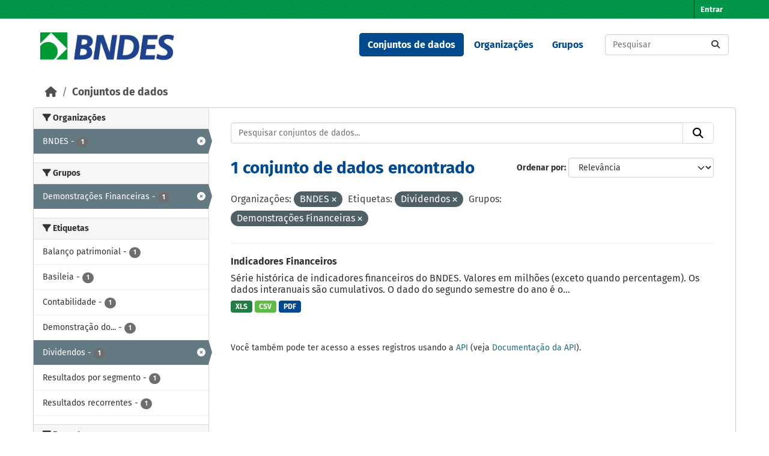

--- FILE ---
content_type: text/html; charset=utf-8
request_url: https://dadosabertos.bndes.gov.br/dataset?organization=bndes&tags=Dividendos&groups=demonstracoes-financeiras
body_size: 35812
content:
<!DOCTYPE html>
<!--[if IE 9]> <html lang="pt_BR" class="ie9"> <![endif]-->
<!--[if gt IE 8]><!--> <html lang="pt_BR"  > <!--<![endif]-->
  <head>
    <meta charset="utf-8" />
      <meta name="csrf_field_name" content="_csrf_token" />
      <meta name="_csrf_token" content="Ijg0NjI3OGJiYzFjMmYwMDA3ZDgxYWMyNmY2OTYxNmE0OWYxZWJhOTAi.aWw7Bw.yjiNDepGnZxJrXbZUBYrBEsrtfc" />

      <meta name="generator" content="ckan 2.11.3" />
      <meta name="viewport" content="width=device-width, initial-scale=1.0">
    <title>Conjunto de dados - Portal de Dados Abertos do BNDES</title>

    
    <link rel="shortcut icon" href="/base/images/ckan.ico" />
    
      
      
      
    

    
    <link href="/webassets/base/51d427fe_main.css" rel="stylesheet"/><style>
        /* CORES BNDES

guia da marca
https://www.bndes.gov.br/wps/wcm/connect/site/74114779-97fb-4026-a3c4-bbff80512450/Guia_de_Marca_BNDES_nov2022.pdf?MOD=AJPERES&CVID=ojen7.J

Tem erros, então peguei as cores pelo conta gotas do Gimp
*/



:root {
    --primario-verde: #00984a;
    --primario-azul: #01498f;

    --secundario-verde-claro: #60bb46;
    --secundario-azul-claro: #0078c0;

    --terciario-prata-esverdeado: #a6c5b2;
    --terciario-prata: #dcdddf;
    --terciario-verde-azulado: #00937d;
    --terciario-azul-escuro: #006096;
    --terciario-verde-claro: #43bfb5;
    --terciario-azul-claro: #6293b1;

    /*cor fora manual*/
    --verde-escuro: #237434;
}


/* latin-ext */
@font-face {
    font-family: 'Fira Sans';
    font-style: italic;
    font-weight: 700;
    src: local('Fira Sans Bold Italic'), local('FiraSans-BoldItalic'), url(https://fonts.gstatic.com/s/firasans/v10/va9f4kDNxMZdWfMOD5VvkrByRCf2VFn2lg.woff2) format('woff2');
    unicode-range: U+0100-024F, U+0259, U+1E00-1EFF, U+2020, U+20A0-20AB, U+20AD-20CF, U+2113, U+2C60-2C7F, U+A720-A7FF;
}

/* latin */
@font-face {
    font-family: 'Fira Sans';
    font-style: italic;
    font-weight: 700;
    src: local('Fira Sans Bold Italic'), local('FiraSans-BoldItalic'), url(https://fonts.gstatic.com/s/firasans/v10/va9f4kDNxMZdWfMOD5VvkrByRCf4VFk.woff2) format('woff2');
    unicode-range: U+0000-00FF, U+0131, U+0152-0153, U+02BB-02BC, U+02C6, U+02DA, U+02DC, U+2000-206F, U+2074, U+20AC, U+2122, U+2191, U+2193, U+2212, U+2215, U+FEFF, U+FFFD;
}

/* latin */
@font-face {
    font-family: 'Fira Sans';
    font-style: normal;
    font-weight: 400;
    src: local('Fira Sans Regular'), local('FiraSans-Regular'), url(https://fonts.gstatic.com/s/firasans/v10/va9E4kDNxMZdWfMOD5Vvl4jL.woff2) format('woff2');
    unicode-range: U+0000-00FF, U+0131, U+0152-0153, U+02BB-02BC, U+02C6, U+02DA, U+02DC, U+2000-206F, U+2074, U+20AC, U+2122, U+2191, U+2193, U+2212, U+2215, U+FEFF, U+FFFD;
}

/* latin-ext */
@font-face {
    font-family: 'Fira Sans';
    font-style: normal;
    font-weight: 500;
    src: local('Fira Sans Medium'), local('FiraSans-Medium'), url(https://fonts.gstatic.com/s/firasans/v10/va9B4kDNxMZdWfMOD5VnZKveSBf6TF0.woff2) format('woff2');
    unicode-range: U+0100-024F, U+0259, U+1E00-1EFF, U+2020, U+20A0-20AB, U+20AD-20CF, U+2113, U+2C60-2C7F, U+A720-A7FF;
}

/* latin */
@font-face {
    font-family: 'Fira Sans';
    font-style: normal;
    font-weight: 500;
    src: local('Fira Sans Medium'), local('FiraSans-Medium'), url(https://fonts.gstatic.com/s/firasans/v10/va9B4kDNxMZdWfMOD5VnZKveRhf6.woff2) format('woff2');
    unicode-range: U+0000-00FF, U+0131, U+0152-0153, U+02BB-02BC, U+02C6, U+02DA, U+02DC, U+2000-206F, U+2074, U+20AC, U+2122, U+2191, U+2193, U+2212, U+2215, U+FEFF, U+FFFD;
}

/* latin-ext */
@font-face {
    font-family: 'Fira Sans';
    font-style: normal;
    font-weight: 700;
    src: local('Fira Sans Bold'), local('FiraSans-Bold'), url(https://fonts.gstatic.com/s/firasans/v10/va9B4kDNxMZdWfMOD5VnLK3eSBf6TF0.woff2) format('woff2');
    unicode-range: U+0100-024F, U+0259, U+1E00-1EFF, U+2020, U+20A0-20AB, U+20AD-20CF, U+2113, U+2C60-2C7F, U+A720-A7FF;
}

/* latin */
@font-face {
    font-family: 'Fira Sans';
    font-style: normal;
    font-weight: 700;
    src: local('Fira Sans Bold'), local('FiraSans-Bold'), url(https://fonts.gstatic.com/s/firasans/v10/va9B4kDNxMZdWfMOD5VnLK3eRhf6.woff2) format('woff2');
    unicode-range: U+0000-00FF, U+0131, U+0152-0153, U+02BB-02BC, U+02C6, U+02DA, U+02DC, U+2000-206F, U+2074, U+20AC, U+2122, U+2191, U+2193, U+2212, U+2215, U+FEFF, U+FFFD;
}

html {
    font-family: "Fira Sans", arial, sans-serif;
}

body {
    font: 1em "Fira Sans";
    font-family: "Fira Sans", arial, sans-serif;
}

/****** Cores da tela principal ******/
.masthead {
    background: white none;
}

.homepage .module-feeds {
    background: white;
}

.main {
    background: white none;
}

body {
    background-image: none;
}

.homepage .hero {
    background: transparent none;
}

h1 {
    color: var(--primario-azul);
}

code {
    color: var(--primario-verde);
}

/* cor de fundo e preenchimento do master head topo da página */
.account-masthead {
    background-color: var(--primario-verde);
}

.masthead {
    background-color: white;
}

.account-masthead .account ul li a {
    color: white;
}

.account-masthead .account ul li a:hover {
    background-color: var(--primario-azul);
}


/* reajusta a cor e o preenchimento do menu */
.masthead .navigation .nav-pills li a:hover,
.masthead .navigation .nav-pills li a:focus,
.masthead .navigation .nav-pills li.active a {
    background-color: var(--primario-azul);
    color: white;
}

/* tornar o .text-white da cor azul, não parece certo,
mas é como consegui fazer sem criar novo tema */
.navbar-light .text-white {
    color: var(--primario-azul) !important;
}


/*caixa de busca principipal*/
.homepage .module-search .module-content {
    border-radius: 3px 3px 0 0;
    background-color: var(--primario-verde);
    border-bottom: none;
}

.homepage .module-search .tags {
    background-color: var(--secundario-verde-claro);
    padding: 10px 10px 10px 10px;
    margin-top: -25px;
}


/* navegação categorias */
.masthead .main-navbar ul li a {
    color: var(--primario-azul);
    font-weight: bold;
}

.masthead .main-navbar ul li a:hover,
.masthead .main-navbar ul li.active a {
    color: white;
    background-color: var(--primario-azul);
}

/* pé da página */

.site-footer {
    background-color: var(--primario-verde);
}



/*******AJUSTES ELEMENTOS ******/

.tag {
    font-size: .9em;
}

/* remove o link para página 'sobre'  */
/* do rodapé */

.site-footer .footer-links>ul:first-child {
    display: none;
}

/* da navegação*/
.masthead>ul>li.active:last-child {
    display: none;
}

.masthead .main-navbar ul li:last-child {
    display: none;
}



/* reajusta e modifica o menu */
a.logo img {
    width: 224px;
    padding-top: 7px;
}

/* reajusta o tamanho do logo */
.homepage .module-search {
    padding: 0px;
}

/* reajusta o tamanho do logo */
.homepage .module-search {
    padding: 0px;
}



/* tira sombras das caixas */
.box {
    box-shadow: 0 0 0 0px;
}

.wrapper {
    box-shadow: 0 0 0 0px;
}

/* cores dos botões de tag de tipo de arquivo */
.badge[data-format=pdf],
.badge[data-format*=pdf] {
    background-color: var(--primario-azul);
}

.badge[data-format=csv],
.badge[data-format*=csv] {
    background-color: var(--secundario-verde-claro)
}

/* some com imagem na tela principal */
section.featured.media-overlay {
    display: none;
}


body>header>div>nav>button>span {
    color: black;
}

/*apaga o "Ex. Meio Ambiente" como valor default da busca
já que este valor não retorna nada ao buscar*/
#field-main-search::placeholder {
    opacity: 0;
}

.resource-item:hover {
    background-color: var(--terciario-prata-esverdeado);
}
      </style>
    
    

  </head>

  
  <body data-site-root="https://dadosabertos.bndes.gov.br/" data-locale-root="https://dadosabertos.bndes.gov.br/" >

    
    <div class="visually-hidden-focusable"><a href="#content">Skip to main content</a></div>
  

  
    

 
<div class="account-masthead">
  <div class="container">
     
    <nav class="account not-authed" aria-label="Account">
      <ul class="list-unstyled">
        
        <li><a href="/user/login">Entrar</a></li>
         
      </ul>
    </nav>
     
  </div>
</div>

<header class="masthead">
  <div class="container">
      
    <nav class="navbar navbar-expand-lg navbar-light">
      <hgroup class="header-image navbar-left">

      
      
      <a class="logo" href="/">
        <img src="/uploads/admin/2025-02-07-194758.293250ckan-logo.jpg" alt="Portal de Dados Abertos do BNDES"
          title="Portal de Dados Abertos do BNDES" />
      </a>
      
      

       </hgroup>
      <button class="navbar-toggler" type="button" data-bs-toggle="collapse" data-bs-target="#main-navigation-toggle"
        aria-controls="main-navigation-toggle" aria-expanded="false" aria-label="Toggle navigation">
        <span class="fa fa-bars text-white"></span>
      </button>

      <div class="main-navbar collapse navbar-collapse" id="main-navigation-toggle">
        <ul class="navbar-nav ms-auto mb-2 mb-lg-0">
          
            
              
              

              <li class="active"><a href="/dataset/">Conjuntos de dados</a></li><li><a href="/organization/">Organizações</a></li><li><a href="/group/">Grupos</a></li><li><a href="/about">Sobre</a></li>
            
          </ul>

      
      
          <form class="d-flex site-search" action="/dataset/" method="get">
              <label class="d-none" for="field-sitewide-search">Search Datasets...</label>
              <input id="field-sitewide-search" class="form-control me-2"  type="text" name="q" placeholder="Pesquisar" aria-label="Pesquisar conjuntos de dados..."/>
              <button class="btn" type="submit" aria-label="Submit"><i class="fa fa-search"></i></button>
          </form>
      
      </div>
    </nav>
  </div>
</header>

  
    <div class="main">
      <div id="content" class="container">
        
          
            <div class="flash-messages">
              
                
              
            </div>
          

          
            <div class="toolbar" role="navigation" aria-label="Breadcrumb">
              
                
                  <ol class="breadcrumb">
                    
<li class="home"><a href="/" aria-label="Início"><i class="fa fa-home"></i><span> Início</span></a></li>
                    
  <li class="active"><a href="/dataset/">Conjuntos de dados</a></li>

                  </ol>
                
              
            </div>
          

          <div class="row wrapper">
            
            
            

            
              <aside class="secondary col-md-3">
                
                
  <div class="filters">
    <div>
      
        

    
    
	
	    
		<section class="module module-narrow module-shallow">
		    
			<h2 class="module-heading">
			    <i class="fa fa-filter"></i>
			    Organizações
			</h2>
		    
		    
			
			    
				<nav aria-label="Organizações">
				    <ul class="list-unstyled nav nav-simple nav-facet">
					
					    
					    
					    
					    
					    <li class="nav-item  active">
						<a href="/dataset/?tags=Dividendos&amp;groups=demonstracoes-financeiras" title="">
						    <span class="item-label">BNDES</span>
						    <span class="hidden separator"> - </span>
						    <span class="item-count badge">1</span>

							<span class="facet-close"> <i class="fa fa-solid fa-circle-xmark"></i></span>
						</a>
					    </li>
					
				    </ul>
				</nav>

				<p class="module-footer">
				    
					
				    
				</p>
			    
			
		    
		</section>
	    
	
    

      
        

    
    
	
	    
		<section class="module module-narrow module-shallow">
		    
			<h2 class="module-heading">
			    <i class="fa fa-filter"></i>
			    Grupos
			</h2>
		    
		    
			
			    
				<nav aria-label="Grupos">
				    <ul class="list-unstyled nav nav-simple nav-facet">
					
					    
					    
					    
					    
					    <li class="nav-item  active">
						<a href="/dataset/?organization=bndes&amp;tags=Dividendos" title="">
						    <span class="item-label">Demonstrações Financeiras</span>
						    <span class="hidden separator"> - </span>
						    <span class="item-count badge">1</span>

							<span class="facet-close"> <i class="fa fa-solid fa-circle-xmark"></i></span>
						</a>
					    </li>
					
				    </ul>
				</nav>

				<p class="module-footer">
				    
					
				    
				</p>
			    
			
		    
		</section>
	    
	
    

      
        

    
    
	
	    
		<section class="module module-narrow module-shallow">
		    
			<h2 class="module-heading">
			    <i class="fa fa-filter"></i>
			    Etiquetas
			</h2>
		    
		    
			
			    
				<nav aria-label="Etiquetas">
				    <ul class="list-unstyled nav nav-simple nav-facet">
					
					    
					    
					    
					    
					    <li class="nav-item ">
						<a href="/dataset/?organization=bndes&amp;tags=Dividendos&amp;groups=demonstracoes-financeiras&amp;tags=Balan%C3%A7o+patrimonial" title="">
						    <span class="item-label">Balanço patrimonial</span>
						    <span class="hidden separator"> - </span>
						    <span class="item-count badge">1</span>

							
						</a>
					    </li>
					
					    
					    
					    
					    
					    <li class="nav-item ">
						<a href="/dataset/?organization=bndes&amp;tags=Dividendos&amp;groups=demonstracoes-financeiras&amp;tags=Basileia" title="">
						    <span class="item-label">Basileia</span>
						    <span class="hidden separator"> - </span>
						    <span class="item-count badge">1</span>

							
						</a>
					    </li>
					
					    
					    
					    
					    
					    <li class="nav-item ">
						<a href="/dataset/?organization=bndes&amp;tags=Dividendos&amp;groups=demonstracoes-financeiras&amp;tags=Contabilidade" title="">
						    <span class="item-label">Contabilidade</span>
						    <span class="hidden separator"> - </span>
						    <span class="item-count badge">1</span>

							
						</a>
					    </li>
					
					    
					    
					    
					    
					    <li class="nav-item ">
						<a href="/dataset/?organization=bndes&amp;tags=Dividendos&amp;groups=demonstracoes-financeiras&amp;tags=Demonstra%C3%A7%C3%A3o+do+Resultado+do+Exerc%C3%ADcio+-+DRE" title="Demonstração do Resultado do Exercício - DRE">
						    <span class="item-label">Demonstração do...</span>
						    <span class="hidden separator"> - </span>
						    <span class="item-count badge">1</span>

							
						</a>
					    </li>
					
					    
					    
					    
					    
					    <li class="nav-item  active">
						<a href="/dataset/?organization=bndes&amp;groups=demonstracoes-financeiras" title="">
						    <span class="item-label">Dividendos</span>
						    <span class="hidden separator"> - </span>
						    <span class="item-count badge">1</span>

							<span class="facet-close"> <i class="fa fa-solid fa-circle-xmark"></i></span>
						</a>
					    </li>
					
					    
					    
					    
					    
					    <li class="nav-item ">
						<a href="/dataset/?organization=bndes&amp;tags=Dividendos&amp;groups=demonstracoes-financeiras&amp;tags=Resultados+por+segmento" title="">
						    <span class="item-label">Resultados por segmento</span>
						    <span class="hidden separator"> - </span>
						    <span class="item-count badge">1</span>

							
						</a>
					    </li>
					
					    
					    
					    
					    
					    <li class="nav-item ">
						<a href="/dataset/?organization=bndes&amp;tags=Dividendos&amp;groups=demonstracoes-financeiras&amp;tags=Resultados+recorrentes" title="">
						    <span class="item-label">Resultados recorrentes</span>
						    <span class="hidden separator"> - </span>
						    <span class="item-count badge">1</span>

							
						</a>
					    </li>
					
				    </ul>
				</nav>

				<p class="module-footer">
				    
					
				    
				</p>
			    
			
		    
		</section>
	    
	
    

      
        

    
    
	
	    
		<section class="module module-narrow module-shallow">
		    
			<h2 class="module-heading">
			    <i class="fa fa-filter"></i>
			    Formatos
			</h2>
		    
		    
			
			    
				<nav aria-label="Formatos">
				    <ul class="list-unstyled nav nav-simple nav-facet">
					
					    
					    
					    
					    
					    <li class="nav-item ">
						<a href="/dataset/?organization=bndes&amp;tags=Dividendos&amp;groups=demonstracoes-financeiras&amp;res_format=CSV" title="">
						    <span class="item-label">CSV</span>
						    <span class="hidden separator"> - </span>
						    <span class="item-count badge">1</span>

							
						</a>
					    </li>
					
					    
					    
					    
					    
					    <li class="nav-item ">
						<a href="/dataset/?organization=bndes&amp;tags=Dividendos&amp;groups=demonstracoes-financeiras&amp;res_format=PDF" title="">
						    <span class="item-label">PDF</span>
						    <span class="hidden separator"> - </span>
						    <span class="item-count badge">1</span>

							
						</a>
					    </li>
					
					    
					    
					    
					    
					    <li class="nav-item ">
						<a href="/dataset/?organization=bndes&amp;tags=Dividendos&amp;groups=demonstracoes-financeiras&amp;res_format=XLS" title="">
						    <span class="item-label">XLS</span>
						    <span class="hidden separator"> - </span>
						    <span class="item-count badge">1</span>

							
						</a>
					    </li>
					
				    </ul>
				</nav>

				<p class="module-footer">
				    
					
				    
				</p>
			    
			
		    
		</section>
	    
	
    

      
        

    
    
	
	    
		<section class="module module-narrow module-shallow">
		    
			<h2 class="module-heading">
			    <i class="fa fa-filter"></i>
			    Licenças
			</h2>
		    
		    
			
			    
				<nav aria-label="Licenças">
				    <ul class="list-unstyled nav nav-simple nav-facet">
					
					    
					    
					    
					    
					    <li class="nav-item ">
						<a href="/dataset/?organization=bndes&amp;tags=Dividendos&amp;groups=demonstracoes-financeiras&amp;license_id=odc-odbl" title="Licença Aberta para Bases de Dados (ODbL) do Open Data Commons">
						    <span class="item-label">Licença Aberta...</span>
						    <span class="hidden separator"> - </span>
						    <span class="item-count badge">1</span>

							
						</a>
					    </li>
					
				    </ul>
				</nav>

				<p class="module-footer">
				    
					
				    
				</p>
			    
			
		    
		</section>
	    
	
    

      
    </div>
    <a class="close no-text hide-filters"><i class="fa fa-times-circle"></i><span class="text">close</span></a>
  </div>

              </aside>
            

            
              <div class="primary col-md-9 col-xs-12" role="main">
                
                
  <section class="module">
    <div class="module-content">
      
        
      
      










<form id="dataset-search-form" class="search-form" method="get" data-module="select-switch">

  
    <div class="input-group search-input-group">
      <input aria-label="Pesquisar conjuntos de dados..." id="field-giant-search" type="text" class="form-control input-lg" name="q" value="" autocomplete="off" placeholder="Pesquisar conjuntos de dados...">
      
      <button class="btn btn-default btn-lg" type="submit" value="search" aria-label="Submit">
        <i class="fa fa-search"></i>
      </button>
      
    </div>
  

  
    <span>






<input type="hidden" name="organization" value="bndes" />





<input type="hidden" name="tags" value="Dividendos" />





<input type="hidden" name="groups" value="demonstracoes-financeiras" />



</span>
  

  
    
      <div class="form-group control-order-by">
        <label for="field-order-by">Ordenar por</label>
        <select id="field-order-by" name="sort" class="form-control form-select">
          
            
              <option value="score desc, metadata_modified desc" selected="selected">Relevância</option>
            
          
            
              <option value="title_string asc">Nome Crescente</option>
            
          
            
              <option value="title_string desc">Nome Descrescente</option>
            
          
            
              <option value="metadata_modified desc">Modificada pela última vez</option>
            
          
            
              <option value="views_recent desc">Popular</option>
            
          
        </select>
        
        <button class="btn btn-default js-hide" type="submit">Ir</button>
        
      </div>
    
  

  
    <h1>
    
      

  
  
  
  

1 conjunto de dados encontrado
    
    </h1>
  

  
    
      <p class="filter-list">
        
          
          <span class="facet">Organizações:</span>
          
            <span class="filtered pill">BNDES
              <a href="/dataset/?tags=Dividendos&amp;groups=demonstracoes-financeiras" class="remove" title="Remover"><i class="fa fa-times"></i></a>
            </span>
          
        
          
          <span class="facet">Etiquetas:</span>
          
            <span class="filtered pill">Dividendos
              <a href="/dataset/?organization=bndes&amp;groups=demonstracoes-financeiras" class="remove" title="Remover"><i class="fa fa-times"></i></a>
            </span>
          
        
          
          <span class="facet">Grupos:</span>
          
            <span class="filtered pill">Demonstrações Financeiras
              <a href="/dataset/?organization=bndes&amp;tags=Dividendos" class="remove" title="Remover"><i class="fa fa-times"></i></a>
            </span>
          
        
      </p>
      <a class="show-filters btn btn-default">Filtrar Resultados</a>
    
  

</form>





      
        

  
    <ul class="dataset-list list-unstyled">
    	
	      
	        




  <li class="dataset-item">
    
      <div class="dataset-content">
        
          <h2 class="dataset-heading">
            
              
            
            
    <a href="/dataset/indicadores-financeiros" title="Indicadores Financeiros">
      Indicadores Financeiros
    </a>
            
            

              
            



          </h2>
        
        
          
            <div>Série histórica de indicadores financeiros do BNDES. Valores em milhões (exceto quando percentagem). Os dados interanuais são cumulativos. O dado do segundo semestre do ano é o...</div>
          
        
      </div>
      
        
          
            <ul class="dataset-resources list-unstyled">
              
                
                <li>
                  <a href="/dataset/indicadores-financeiros" class="badge badge-default" data-format="xls">XLS</a>
                </li>
                
                <li>
                  <a href="/dataset/indicadores-financeiros" class="badge badge-default" data-format="csv">CSV</a>
                </li>
                
                <li>
                  <a href="/dataset/indicadores-financeiros" class="badge badge-default" data-format="pdf">PDF</a>
                </li>
                
              
            </ul>
          
        
      
    
  </li>

	      
	    
    </ul>
  

      
    </div>

    
      
    
  </section>

  
    <section class="module">
      <div class="module-content">
        
          <small>
            
            
             Você também pode ter acesso a esses registros usando a <a href="/api/3">API</a> (veja <a href="https://docs.ckan.org/en/2.11/api/">Documentação da API</a>). 
          </small>
        
      </div>
    </section>
  

              </div>
            
          </div>
        
      </div>
    </div>
  
    <footer class="site-footer">
  <div class="container">
    
    <div class="row">
      <div class="col-md-8 footer-links">
        
          <ul class="list-unstyled">
            
              <li><a href="/about">Sobre Portal de Dados Abertos do BNDES</a></li>
            
          </ul>
          <ul class="list-unstyled">
            
              
              <li><a href="https://docs.ckan.org/en/2.11/api/">API do CKAN</a></li>
              <li><a href="https://www.ckan.org/">Associação CKAN</a></li>
              <li><a href="https://www.opendefinition.org/od/"><img src="/base/images/od_80x15_blue.png" alt="Open Data"></a></li>
            
          </ul>
        
      </div>
      <div class="col-md-4 attribution">
        
          <p><strong>Impulsionado por</strong> <a class="hide-text ckan-footer-logo" href="http://ckan.org">CKAN</a></p>
        
        
          
<form class="lang-select" action="/util/redirect" data-module="select-switch" method="POST">
  
<input type="hidden" name="_csrf_token" value="Ijg0NjI3OGJiYzFjMmYwMDA3ZDgxYWMyNmY2OTYxNmE0OWYxZWJhOTAi.aWw7Bw.yjiNDepGnZxJrXbZUBYrBEsrtfc"/> 
  <div class="form-group">
    <label for="field-lang-select">Idioma</label>
    <select id="field-lang-select" name="url" data-module="autocomplete" data-module-dropdown-class="lang-dropdown" data-module-container-class="lang-container">
      
        <option value="/pt_BR/dataset?organization=bndes&amp;tags=Dividendos&amp;groups=demonstracoes-financeiras" selected="selected">
          português (Brasil)
        </option>
      
        <option value="/en/dataset?organization=bndes&amp;tags=Dividendos&amp;groups=demonstracoes-financeiras" >
          English
        </option>
      
        <option value="/am/dataset?organization=bndes&amp;tags=Dividendos&amp;groups=demonstracoes-financeiras" >
          አማርኛ
        </option>
      
        <option value="/ar/dataset?organization=bndes&amp;tags=Dividendos&amp;groups=demonstracoes-financeiras" >
          العربية
        </option>
      
        <option value="/bg/dataset?organization=bndes&amp;tags=Dividendos&amp;groups=demonstracoes-financeiras" >
          български
        </option>
      
        <option value="/bs/dataset?organization=bndes&amp;tags=Dividendos&amp;groups=demonstracoes-financeiras" >
          bosanski
        </option>
      
        <option value="/ca/dataset?organization=bndes&amp;tags=Dividendos&amp;groups=demonstracoes-financeiras" >
          català
        </option>
      
        <option value="/cs_CZ/dataset?organization=bndes&amp;tags=Dividendos&amp;groups=demonstracoes-financeiras" >
          čeština (Česko)
        </option>
      
        <option value="/da_DK/dataset?organization=bndes&amp;tags=Dividendos&amp;groups=demonstracoes-financeiras" >
          dansk (Danmark)
        </option>
      
        <option value="/de/dataset?organization=bndes&amp;tags=Dividendos&amp;groups=demonstracoes-financeiras" >
          Deutsch
        </option>
      
        <option value="/el/dataset?organization=bndes&amp;tags=Dividendos&amp;groups=demonstracoes-financeiras" >
          Ελληνικά
        </option>
      
        <option value="/en_AU/dataset?organization=bndes&amp;tags=Dividendos&amp;groups=demonstracoes-financeiras" >
          English (Australia)
        </option>
      
        <option value="/en_GB/dataset?organization=bndes&amp;tags=Dividendos&amp;groups=demonstracoes-financeiras" >
          English (United Kingdom)
        </option>
      
        <option value="/es/dataset?organization=bndes&amp;tags=Dividendos&amp;groups=demonstracoes-financeiras" >
          español
        </option>
      
        <option value="/es_AR/dataset?organization=bndes&amp;tags=Dividendos&amp;groups=demonstracoes-financeiras" >
          español (Argentina)
        </option>
      
        <option value="/eu/dataset?organization=bndes&amp;tags=Dividendos&amp;groups=demonstracoes-financeiras" >
          euskara
        </option>
      
        <option value="/fa_IR/dataset?organization=bndes&amp;tags=Dividendos&amp;groups=demonstracoes-financeiras" >
          فارسی (ایران)
        </option>
      
        <option value="/fi/dataset?organization=bndes&amp;tags=Dividendos&amp;groups=demonstracoes-financeiras" >
          suomi
        </option>
      
        <option value="/fr/dataset?organization=bndes&amp;tags=Dividendos&amp;groups=demonstracoes-financeiras" >
          français
        </option>
      
        <option value="/gl/dataset?organization=bndes&amp;tags=Dividendos&amp;groups=demonstracoes-financeiras" >
          galego
        </option>
      
        <option value="/gl_ES/dataset?organization=bndes&amp;tags=Dividendos&amp;groups=demonstracoes-financeiras" >
          galego (España)
        </option>
      
        <option value="/he/dataset?organization=bndes&amp;tags=Dividendos&amp;groups=demonstracoes-financeiras" >
          עברית
        </option>
      
        <option value="/hr/dataset?organization=bndes&amp;tags=Dividendos&amp;groups=demonstracoes-financeiras" >
          hrvatski
        </option>
      
        <option value="/hu/dataset?organization=bndes&amp;tags=Dividendos&amp;groups=demonstracoes-financeiras" >
          magyar
        </option>
      
        <option value="/id/dataset?organization=bndes&amp;tags=Dividendos&amp;groups=demonstracoes-financeiras" >
          Indonesia
        </option>
      
        <option value="/is/dataset?organization=bndes&amp;tags=Dividendos&amp;groups=demonstracoes-financeiras" >
          íslenska
        </option>
      
        <option value="/it/dataset?organization=bndes&amp;tags=Dividendos&amp;groups=demonstracoes-financeiras" >
          italiano
        </option>
      
        <option value="/ja/dataset?organization=bndes&amp;tags=Dividendos&amp;groups=demonstracoes-financeiras" >
          日本語
        </option>
      
        <option value="/km/dataset?organization=bndes&amp;tags=Dividendos&amp;groups=demonstracoes-financeiras" >
          ខ្មែរ
        </option>
      
        <option value="/ko_KR/dataset?organization=bndes&amp;tags=Dividendos&amp;groups=demonstracoes-financeiras" >
          한국어 (대한민국)
        </option>
      
        <option value="/lt/dataset?organization=bndes&amp;tags=Dividendos&amp;groups=demonstracoes-financeiras" >
          lietuvių
        </option>
      
        <option value="/lv/dataset?organization=bndes&amp;tags=Dividendos&amp;groups=demonstracoes-financeiras" >
          latviešu
        </option>
      
        <option value="/mk/dataset?organization=bndes&amp;tags=Dividendos&amp;groups=demonstracoes-financeiras" >
          македонски
        </option>
      
        <option value="/mn_MN/dataset?organization=bndes&amp;tags=Dividendos&amp;groups=demonstracoes-financeiras" >
          монгол (Монгол)
        </option>
      
        <option value="/my_MM/dataset?organization=bndes&amp;tags=Dividendos&amp;groups=demonstracoes-financeiras" >
          မြန်မာ (မြန်မာ)
        </option>
      
        <option value="/nb_NO/dataset?organization=bndes&amp;tags=Dividendos&amp;groups=demonstracoes-financeiras" >
          norsk bokmål (Norge)
        </option>
      
        <option value="/ne/dataset?organization=bndes&amp;tags=Dividendos&amp;groups=demonstracoes-financeiras" >
          नेपाली
        </option>
      
        <option value="/nl/dataset?organization=bndes&amp;tags=Dividendos&amp;groups=demonstracoes-financeiras" >
          Nederlands
        </option>
      
        <option value="/no/dataset?organization=bndes&amp;tags=Dividendos&amp;groups=demonstracoes-financeiras" >
          norsk
        </option>
      
        <option value="/pl/dataset?organization=bndes&amp;tags=Dividendos&amp;groups=demonstracoes-financeiras" >
          polski
        </option>
      
        <option value="/pt_PT/dataset?organization=bndes&amp;tags=Dividendos&amp;groups=demonstracoes-financeiras" >
          português (Portugal)
        </option>
      
        <option value="/ro/dataset?organization=bndes&amp;tags=Dividendos&amp;groups=demonstracoes-financeiras" >
          română
        </option>
      
        <option value="/ru/dataset?organization=bndes&amp;tags=Dividendos&amp;groups=demonstracoes-financeiras" >
          русский
        </option>
      
        <option value="/sk/dataset?organization=bndes&amp;tags=Dividendos&amp;groups=demonstracoes-financeiras" >
          slovenčina
        </option>
      
        <option value="/sl/dataset?organization=bndes&amp;tags=Dividendos&amp;groups=demonstracoes-financeiras" >
          slovenščina
        </option>
      
        <option value="/sq/dataset?organization=bndes&amp;tags=Dividendos&amp;groups=demonstracoes-financeiras" >
          shqip
        </option>
      
        <option value="/sr/dataset?organization=bndes&amp;tags=Dividendos&amp;groups=demonstracoes-financeiras" >
          српски
        </option>
      
        <option value="/sr_Latn/dataset?organization=bndes&amp;tags=Dividendos&amp;groups=demonstracoes-financeiras" >
          srpski (latinica)
        </option>
      
        <option value="/sv/dataset?organization=bndes&amp;tags=Dividendos&amp;groups=demonstracoes-financeiras" >
          svenska
        </option>
      
        <option value="/th/dataset?organization=bndes&amp;tags=Dividendos&amp;groups=demonstracoes-financeiras" >
          ไทย
        </option>
      
        <option value="/tl/dataset?organization=bndes&amp;tags=Dividendos&amp;groups=demonstracoes-financeiras" >
          Filipino (Pilipinas)
        </option>
      
        <option value="/tr/dataset?organization=bndes&amp;tags=Dividendos&amp;groups=demonstracoes-financeiras" >
          Türkçe
        </option>
      
        <option value="/uk/dataset?organization=bndes&amp;tags=Dividendos&amp;groups=demonstracoes-financeiras" >
          українська
        </option>
      
        <option value="/uk_UA/dataset?organization=bndes&amp;tags=Dividendos&amp;groups=demonstracoes-financeiras" >
          українська (Україна)
        </option>
      
        <option value="/vi/dataset?organization=bndes&amp;tags=Dividendos&amp;groups=demonstracoes-financeiras" >
          Tiếng Việt
        </option>
      
        <option value="/zh_Hans_CN/dataset?organization=bndes&amp;tags=Dividendos&amp;groups=demonstracoes-financeiras" >
          中文 (简体, 中国)
        </option>
      
        <option value="/zh_Hant_TW/dataset?organization=bndes&amp;tags=Dividendos&amp;groups=demonstracoes-financeiras" >
          中文 (繁體, 台灣)
        </option>
      
    </select>
  </div>
  <button class="btn btn-default d-none " type="submit">Ir</button>
</form>


        
      </div>
    </div>
    
  </div>
</footer>
  
  
  
  
  
    

  

    
    <link href="/webassets/vendor/f3b8236b_select2.css" rel="stylesheet"/>
<link href="/webassets/vendor/53df638c_fontawesome.css" rel="stylesheet"/>
    <script src="/webassets/vendor/240e5086_jquery.js" type="text/javascript"></script>
<script src="/webassets/vendor/773d6354_vendor.js" type="text/javascript"></script>
<script src="/webassets/vendor/6d1ad7e6_bootstrap.js" type="text/javascript"></script>
<script src="/webassets/vendor/529a0eb7_htmx.js" type="text/javascript"></script>
<script src="/webassets/base/a65ea3a0_main.js" type="text/javascript"></script>
<script src="/webassets/base/b1def42f_ckan.js" type="text/javascript"></script>
<script src="/webassets/tracking/8b59a308_tracking.js" type="text/javascript"></script>
  </body>
</html>